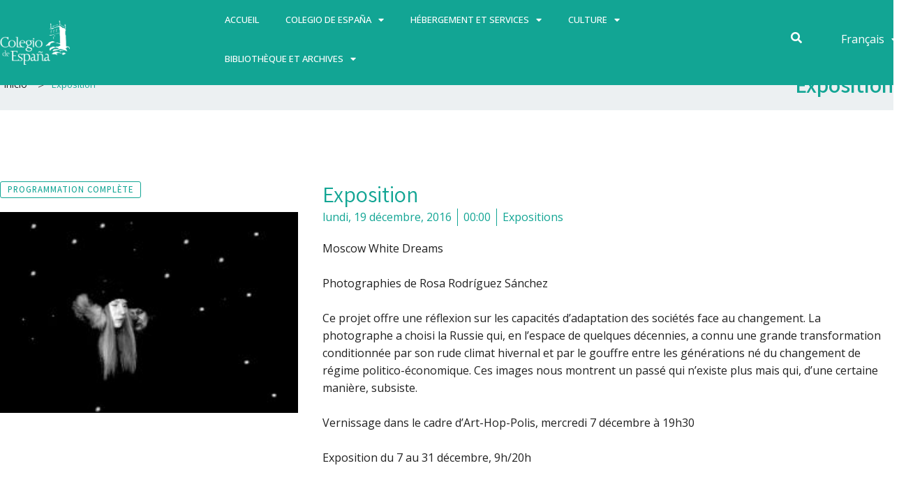

--- FILE ---
content_type: text/css
request_url: https://www.colesp.org/wp-content/uploads/elementor/css/post-68733.css?ver=1763645838
body_size: 16
content:
.elementor-68733 .elementor-element.elementor-element-b3ea3f6 span.post-navigation__prev--label{color:var( --e-global-color-secondary );}.elementor-68733 .elementor-element.elementor-element-b3ea3f6 span.post-navigation__next--label{color:var( --e-global-color-secondary );}